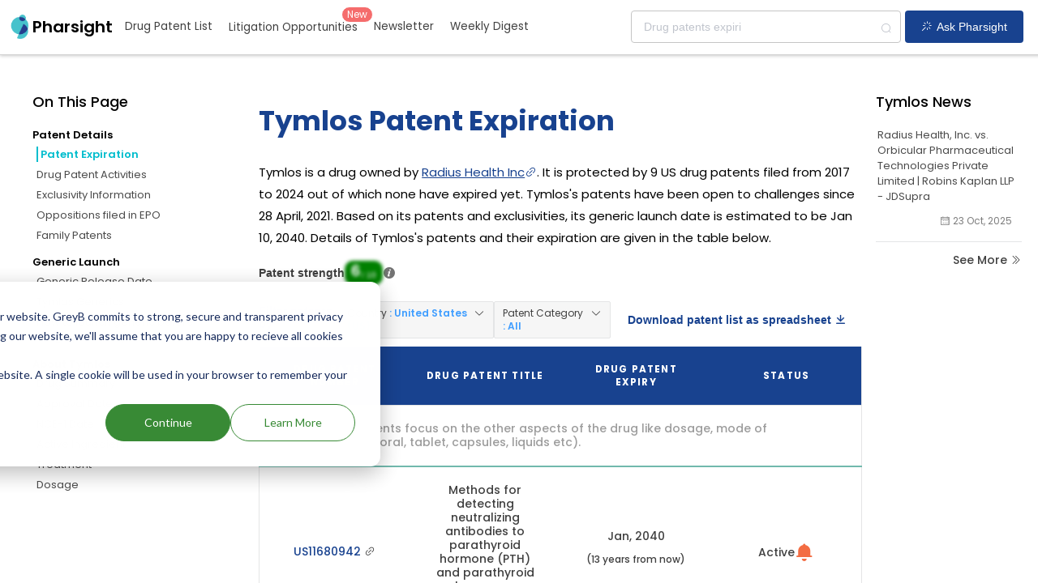

--- FILE ---
content_type: application/javascript; charset=UTF-8
request_url: https://pharsight.greyb.com/_nuxt/3932558.js
body_size: 15342
content:
(window.webpackJsonp=window.webpackJsonp||[]).push([[0],Array(668).concat([function(n,o,t){n.exports=t.p+"img/report.80fe565.png"},,,,,,,,,,,,,,,,,,,,,,,,,,,,,,,,,,,,,,,,,,,,,,,,,,,,,,,,,,,,,,,,,,,,,,,,,,function(n,o,t){n.exports=t.p+"img/family_patents.3c504d2.png"},,,,,,,,,,,,,,,,,,function(n,o,t){n.exports=t.p+"img/elixir_ad.b86644e.png"},function(n,o,t){n.exports=t.p+"img/elixir_ad_wide.37a17e9.png"},function(n,o,t){n.exports=t.p+"img/litigations.e78bca1.png"},,,,,,,,,,,,,,,,,,,,,,,,,,,,,,,,,,,,,,,,,,,,,,,,,,,,,,,,,,,,,,,,,,function(n,o,t){n.exports=t.p+"img/AD@2x.ea25c14.png"},function(n,o,t){n.exports=t.p+"img/AE@2x.710f970.png"},function(n,o,t){n.exports=t.p+"img/AF@2x.f361cf1.png"},function(n,o,t){n.exports=t.p+"img/AG@2x.27322fb.png"},function(n,o,t){n.exports=t.p+"img/AI@2x.78aae34.png"},function(n,o,t){n.exports=t.p+"img/AL@2x.3daa727.png"},function(n,o,t){n.exports=t.p+"img/AM@2x.cfe5d1f.png"},function(n,o,t){n.exports=t.p+"img/AO@2x.9a301d6.png"},function(n,o,t){n.exports=t.p+"img/AR@2x.61985a7.png"},function(n,o,t){n.exports=t.p+"img/AS@2x.63924b6.png"},function(n,o){n.exports="[data-uri]"},function(n,o,t){n.exports=t.p+"img/AU@2x.eab50ff.png"},function(n,o,t){n.exports=t.p+"img/AW@2x.4fbdc91.png"},function(n,o,t){n.exports=t.p+"img/AX@2x.9e0dd17.png"},function(n,o,t){n.exports=t.p+"img/AZ@2x.bb02c3e.png"},function(n,o,t){n.exports=t.p+"img/BA@2x.6a50eaa.png"},function(n,o,t){n.exports=t.p+"img/BB@2x.5ac8381.png"},function(n,o,t){n.exports=t.p+"img/BD@2x.0f68837.png"},function(n,o,t){n.exports=t.p+"img/BE@2x.1ea5bd8.png"},function(n,o,t){n.exports=t.p+"img/BF@2x.2829d2f.png"},function(n,o,t){n.exports=t.p+"img/BG@2x.589d532.png"},function(n,o,t){n.exports=t.p+"img/BH@2x.72c617f.png"},function(n,o,t){n.exports=t.p+"img/BI@2x.d3e490d.png"},function(n,o,t){n.exports=t.p+"img/BJ@2x.07a2f26.png"},function(n,o,t){n.exports=t.p+"img/BL@2x.c7f23cb.png"},function(n,o,t){n.exports=t.p+"img/BM@2x.ead1a18.png"},function(n,o,t){n.exports=t.p+"img/BN@2x.51d4e92.png"},function(n,o,t){n.exports=t.p+"img/BO@2x.7e4966d.png"},function(n,o,t){n.exports=t.p+"img/BR@2x.742e5b1.png"},function(n,o,t){n.exports=t.p+"img/BS@2x.30205d9.png"},function(n,o,t){n.exports=t.p+"img/BT@2x.47f68bf.png"},function(n,o,t){n.exports=t.p+"img/BV@2x.6dbbdd7.png"},function(n,o){n.exports="[data-uri]"},function(n,o,t){n.exports=t.p+"img/BY@2x.f55bad9.png"},function(n,o,t){n.exports=t.p+"img/BZ@2x.43fcd6b.png"},function(n,o,t){n.exports=t.p+"img/CA@2x.df7f7b0.png"},function(n,o,t){n.exports=t.p+"img/CC@2x.ad27995.png"},function(n,o,t){n.exports=t.p+"img/CD@2x.a1468b7.png"},function(n,o,t){n.exports=t.p+"img/CF@2x.7b180bc.png"},function(n,o,t){n.exports=t.p+"img/CG@2x.9e36128.png"},function(n,o){n.exports="[data-uri]"},function(n,o,t){n.exports=t.p+"img/CI@2x.3d95a50.png"},function(n,o,t){n.exports=t.p+"img/CK@2x.2cdfe6e.png"},function(n,o,t){n.exports=t.p+"img/CL@2x.f18d542.png"},function(n,o,t){n.exports=t.p+"img/CM@2x.80f2a3e.png"},function(n,o,t){n.exports=t.p+"img/CN@2x.d3ec026.png"},function(n,o,t){n.exports=t.p+"img/CO@2x.2b07dfa.png"},function(n,o){n.exports="[data-uri]"},function(n,o,t){n.exports=t.p+"img/CU@2x.851309b.png"},function(n,o,t){n.exports=t.p+"img/CV@2x.b1ad1ed.png"},function(n,o,t){n.exports=t.p+"img/CW@2x.55f0571.png"},function(n,o,t){n.exports=t.p+"img/CX@2x.35edd29.png"},function(n,o,t){n.exports=t.p+"img/CY@2x.58d0946.png"},function(n,o,t){n.exports=t.p+"img/CZ@2x.dc30da2.png"},function(n,o){n.exports="[data-uri]"},function(n,o,t){n.exports=t.p+"img/DJ@2x.3229ea7.png"},function(n,o,t){n.exports=t.p+"img/DK@2x.b5f8cba.png"},function(n,o,t){n.exports=t.p+"img/DM@2x.a3d772a.png"},function(n,o,t){n.exports=t.p+"img/DO@2x.4522f46.png"},function(n,o,t){n.exports=t.p+"img/DZ@2x.9c2654d.png"},function(n,o,t){n.exports=t.p+"img/EC@2x.8618cb5.png"},function(n,o){n.exports="[data-uri]"},function(n,o,t){n.exports=t.p+"img/EG@2x.a7384e7.png"},function(n,o,t){n.exports=t.p+"img/ER@2x.a0c0aef.png"},function(n,o,t){n.exports=t.p+"img/ES@2x.4c91475.png"},function(n,o,t){n.exports=t.p+"img/ET@2x.93d7605.png"},function(n,o,t){n.exports=t.p+"img/EU@2x.b5d6c0d.png"},function(n,o){n.exports="[data-uri]"},function(n,o,t){n.exports=t.p+"img/FJ@2x.f9c9dca.png"},function(n,o,t){n.exports=t.p+"img/FK@2x.2b7628c.png"},function(n,o,t){n.exports=t.p+"img/FM@2x.e925173.png"},function(n,o){n.exports="[data-uri]"},function(n,o,t){n.exports=t.p+"img/FR@2x.3f79c4a.png"},function(n,o,t){n.exports=t.p+"img/GA@2x.6a464cd.png"},function(n,o,t){n.exports=t.p+"img/GB-SCT@2x.0a125c5.png"},function(n,o,t){n.exports=t.p+"img/GB-ZET@2x.83f15f6.png"},function(n,o,t){n.exports=t.p+"img/GB@2x.d15ce9c.png"},function(n,o,t){n.exports=t.p+"img/GD@2x.bf3d48a.png"},function(n,o,t){n.exports=t.p+"img/GE@2x.03db5eb.png"},function(n,o,t){n.exports=t.p+"img/GF@2x.c6b94c9.png"},function(n,o,t){n.exports=t.p+"img/GG@2x.8f9fda0.png"},function(n,o,t){n.exports=t.p+"img/GH@2x.5029bef.png"},function(n,o,t){n.exports=t.p+"img/GI@2x.7113108.png"},function(n,o,t){n.exports=t.p+"img/GL@2x.45f4911.png"},function(n,o,t){n.exports=t.p+"img/GM@2x.06040cb.png"},function(n,o,t){n.exports=t.p+"img/GN@2x.29b57ab.png"},function(n,o,t){n.exports=t.p+"img/GP@2x.425f0a7.png"},function(n,o,t){n.exports=t.p+"img/GQ@2x.79e40ad.png"},function(n,o,t){n.exports=t.p+"img/GR@2x.45fd441.png"},function(n,o,t){n.exports=t.p+"img/GS@2x.6cd7b7d.png"},function(n,o,t){n.exports=t.p+"img/GT@2x.2308b12.png"},function(n,o,t){n.exports=t.p+"img/GU@2x.ccc7dd7.png"},function(n,o,t){n.exports=t.p+"img/GW@2x.1cf5745.png"},function(n,o,t){n.exports=t.p+"img/GY@2x.333d0e3.png"},function(n,o,t){n.exports=t.p+"img/HK@2x.b8f5c9b.png"},function(n,o,t){n.exports=t.p+"img/HM@2x.eab50ff.png"},function(n,o){n.exports="[data-uri]"},function(n,o,t){n.exports=t.p+"img/HR@2x.2e4c50a.png"},function(n,o,t){n.exports=t.p+"img/HT@2x.05ab78b.png"},function(n,o){n.exports="[data-uri]"},function(n,o){n.exports="[data-uri]"},function(n,o,t){n.exports=t.p+"img/IE@2x.c7aaee4.png"},function(n,o,t){n.exports=t.p+"img/IL@2x.d728efb.png"},function(n,o,t){n.exports=t.p+"img/IM@2x.5778473.png"},function(n,o,t){n.exports=t.p+"img/IN@2x.022a7df.png"},function(n,o,t){n.exports=t.p+"img/IO@2x.15edb90.png"},function(n,o){n.exports="[data-uri]"},function(n,o,t){n.exports=t.p+"img/IR@2x.8c7140b.png"},function(n,o,t){n.exports=t.p+"img/IS@2x.a806828.png"},function(n,o,t){n.exports=t.p+"img/IT@2x.fe0c93a.png"},function(n,o,t){n.exports=t.p+"img/JE@2x.bf7ba05.png"},function(n,o,t){n.exports=t.p+"img/JM@2x.7c8b18d.png"},function(n,o,t){n.exports=t.p+"img/JO@2x.70ce28a.png"},function(n,o,t){n.exports=t.p+"img/JP@2x.7ee5c1c.png"},function(n,o,t){n.exports=t.p+"img/KE@2x.ddfcc48.png"},function(n,o,t){n.exports=t.p+"img/KG@2x.9e64225.png"},function(n,o,t){n.exports=t.p+"img/KH@2x.cdb377a.png"},function(n,o,t){n.exports=t.p+"img/KI@2x.d6a89e3.png"},function(n,o,t){n.exports=t.p+"img/KM@2x.7f189b6.png"},function(n,o,t){n.exports=t.p+"img/KN@2x.93a222c.png"},function(n,o,t){n.exports=t.p+"img/KP@2x.fa42728.png"},function(n,o,t){n.exports=t.p+"img/KR@2x.1ff5d07.png"},function(n,o,t){n.exports=t.p+"img/KW@2x.d192274.png"},function(n,o,t){n.exports=t.p+"img/KY@2x.b5f6b4d.png"},function(n,o,t){n.exports=t.p+"img/KZ@2x.307db14.png"},function(n,o,t){n.exports=t.p+"img/LA@2x.0cfe971.png"},function(n,o,t){n.exports=t.p+"img/LB@2x.34d2488.png"},function(n,o,t){n.exports=t.p+"img/LC@2x.1f7c879.png"},function(n,o,t){n.exports=t.p+"img/LGBT@2x.d7f2a13.png"},function(n,o,t){n.exports=t.p+"img/LI@2x.454e1e5.png"},function(n,o,t){n.exports=t.p+"img/LK@2x.59b4418.png"},function(n,o,t){n.exports=t.p+"img/LR@2x.9863f7e.png"},function(n,o,t){n.exports=t.p+"img/LS@2x.0582f2d.png"},function(n,o,t){n.exports=t.p+"img/LT@2x.8af90b9.png"},function(n,o,t){n.exports=t.p+"img/LU@2x.5fda1b3.png"},function(n,o){n.exports="[data-uri]"},function(n,o,t){n.exports=t.p+"img/LY@2x.fc2a652.png"},function(n,o,t){n.exports=t.p+"img/MA@2x.3dc33df.png"},function(n,o){n.exports="[data-uri]"},function(n,o,t){n.exports=t.p+"img/MD@2x.ec2e9fc.png"},function(n,o,t){n.exports=t.p+"img/ME@2x.e8a2750.png"},function(n,o,t){n.exports=t.p+"img/MF@2x.3f79c4a.png"},function(n,o,t){n.exports=t.p+"img/MG@2x.6ce44ed.png"},function(n,o,t){n.exports=t.p+"img/MH@2x.b1cb670.png"},function(n,o,t){n.exports=t.p+"img/MK@2x.6a63eaf.png"},function(n,o,t){n.exports=t.p+"img/ML@2x.66e2157.png"},function(n,o,t){n.exports=t.p+"img/MM@2x.d3a88aa.png"},function(n,o,t){n.exports=t.p+"img/MN@2x.470007a.png"},function(n,o,t){n.exports=t.p+"img/MO@2x.0487a10.png"},function(n,o,t){n.exports=t.p+"img/MP@2x.79f1050.png"},function(n,o,t){n.exports=t.p+"img/MQ@2x.5c3b95a.png"},function(n,o,t){n.exports=t.p+"img/MR@2x.9254843.png"},function(n,o,t){n.exports=t.p+"img/MS@2x.771b901.png"},function(n,o,t){n.exports=t.p+"img/MT@2x.6f2921b.png"},function(n,o,t){n.exports=t.p+"img/MU@2x.7db5328.png"},function(n,o,t){n.exports=t.p+"img/MV@2x.10d7c88.png"},function(n,o,t){n.exports=t.p+"img/MW@2x.36be897.png"},function(n,o,t){n.exports=t.p+"img/MX@2x.6306c90.png"},function(n,o,t){n.exports=t.p+"img/MY@2x.566a234.png"},function(n,o,t){n.exports=t.p+"img/MZ@2x.6eff00b.png"},function(n,o,t){n.exports=t.p+"img/NA@2x.1e34d6a.png"},function(n,o,t){n.exports=t.p+"img/NC@2x.0e293ed.png"},function(n,o,t){n.exports=t.p+"img/NE@2x.fc1abd3.png"},function(n,o,t){n.exports=t.p+"img/NF@2x.57b23c4.png"},function(n,o,t){n.exports=t.p+"img/NG@2x.819d1f1.png"},function(n,o,t){n.exports=t.p+"img/NI@2x.48f87c7.png"},function(n,o,t){n.exports=t.p+"img/NL@2x.2dec73f.png"},function(n,o,t){n.exports=t.p+"img/NO@2x.6dbbdd7.png"},function(n,o,t){n.exports=t.p+"img/NP@2x.07f790f.png"},function(n,o,t){n.exports=t.p+"img/NR@2x.b9acbad.png"},function(n,o,t){n.exports=t.p+"img/NU@2x.c853027.png"},function(n,o,t){n.exports=t.p+"img/NZ@2x.c95249f.png"},function(n,o,t){n.exports=t.p+"img/OM@2x.4ad6e09.png"},function(n,o,t){n.exports=t.p+"img/PA@2x.73fc7e3.png"},function(n,o,t){n.exports=t.p+"img/PE@2x.3d02a1e.png"},function(n,o,t){n.exports=t.p+"img/PF@2x.08c8a77.png"},function(n,o,t){n.exports=t.p+"img/PG@2x.d731b87.png"},function(n,o,t){n.exports=t.p+"img/PH@2x.6d0e7d8.png"},function(n,o,t){n.exports=t.p+"img/PK@2x.ebdae0d.png"},function(n,o){n.exports="[data-uri]"},function(n,o,t){n.exports=t.p+"img/PM@2x.2ff9d59.png"},function(n,o,t){n.exports=t.p+"img/PN@2x.a51bda8.png"},function(n,o,t){n.exports=t.p+"img/PR@2x.e34c46a.png"},function(n,o,t){n.exports=t.p+"img/PS@2x.693da1f.png"},function(n,o,t){n.exports=t.p+"img/PT@2x.90519f7.png"},function(n,o,t){n.exports=t.p+"img/PW@2x.e49c6d2.png"},function(n,o,t){n.exports=t.p+"img/PY@2x.ae3e117.png"},function(n,o,t){n.exports=t.p+"img/QA@2x.ec8ddf0.png"},function(n,o,t){n.exports=t.p+"img/RE@2x.3f79c4a.png"},function(n,o,t){n.exports=t.p+"img/RO@2x.2a5f14c.png"},function(n,o,t){n.exports=t.p+"img/RS@2x.c04dd71.png"},function(n,o,t){n.exports=t.p+"img/RU@2x.17a4fe4.png"},function(n,o,t){n.exports=t.p+"img/RW@2x.18fb959.png"},function(n,o,t){n.exports=t.p+"img/SA@2x.8c12993.png"},function(n,o,t){n.exports=t.p+"img/SB@2x.88ae4f4.png"},function(n,o,t){n.exports=t.p+"img/SC@2x.685b31c.png"},function(n,o,t){n.exports=t.p+"img/SD@2x.37f954d.png"},function(n,o,t){n.exports=t.p+"img/SE@2x.a553b8e.png"},function(n,o,t){n.exports=t.p+"img/SG@2x.0e9ebe1.png"},function(n,o,t){n.exports=t.p+"img/SH@2x.617c4b9.png"},function(n,o,t){n.exports=t.p+"img/SI@2x.fa51f4e.png"},function(n,o,t){n.exports=t.p+"img/SJ@2x.6dbbdd7.png"},function(n,o,t){n.exports=t.p+"img/SK@2x.59c1bd5.png"},function(n,o,t){n.exports=t.p+"img/SL@2x.244b7ae.png"},function(n,o,t){n.exports=t.p+"img/SM@2x.c57ea81.png"},function(n,o,t){n.exports=t.p+"img/SN@2x.f6f98ca.png"},function(n,o,t){n.exports=t.p+"img/SO@2x.41c221a.png"},function(n,o,t){n.exports=t.p+"img/SR@2x.0eece90.png"},function(n,o,t){n.exports=t.p+"img/SS@2x.555c985.png"},function(n,o,t){n.exports=t.p+"img/ST@2x.b67d829.png"},function(n,o,t){n.exports=t.p+"img/SV@2x.ed0a88a.png"},function(n,o,t){n.exports=t.p+"img/SX@2x.dfa627f.png"},function(n,o,t){n.exports=t.p+"img/SY@2x.f7d3d0a.png"},function(n,o,t){n.exports=t.p+"img/SZ@2x.54c4839.png"},function(n,o,t){n.exports=t.p+"img/TC@2x.e80883f.png"},function(n,o,t){n.exports=t.p+"img/TD@2x.c0bd348.png"},function(n,o,t){n.exports=t.p+"img/TF@2x.e9cbc0a.png"},function(n,o,t){n.exports=t.p+"img/TG@2x.5a797af.png"},function(n,o,t){n.exports=t.p+"img/TH@2x.1b68c68.png"},function(n,o,t){n.exports=t.p+"img/TJ@2x.ec62d3d.png"},function(n,o,t){n.exports=t.p+"img/TK@2x.054ae6b.png"},function(n,o,t){n.exports=t.p+"img/TL@2x.2162636.png"},function(n,o,t){n.exports=t.p+"img/TM@2x.6850cf1.png"},function(n,o,t){n.exports=t.p+"img/TN@2x.ccf9845.png"},function(n,o,t){n.exports=t.p+"img/TO@2x.cec8663.png"},function(n,o,t){n.exports=t.p+"img/TR@2x.660845d.png"},function(n,o,t){n.exports=t.p+"img/TT@2x.160d6b9.png"},function(n,o,t){n.exports=t.p+"img/TV@2x.6794053.png"},function(n,o,t){n.exports=t.p+"img/TW@2x.0c82bc0.png"},function(n,o,t){n.exports=t.p+"img/TZ@2x.aad3ade.png"},function(n,o,t){n.exports=t.p+"img/UA@2x.0793ac8.png"},function(n,o,t){n.exports=t.p+"img/UG@2x.8d66415.png"},function(n,o,t){n.exports=t.p+"img/UM@2x.f5273d6.png"},function(n,o,t){n.exports=t.p+"img/US@2x.f5273d6.png"},function(n,o,t){n.exports=t.p+"img/UY@2x.cddc6b7.png"},function(n,o,t){n.exports=t.p+"img/UZ@2x.79f6bfb.png"},function(n,o,t){n.exports=t.p+"img/VA@2x.4fce630.png"},function(n,o,t){n.exports=t.p+"img/VC@2x.34feb84.png"},function(n,o,t){n.exports=t.p+"img/VE@2x.e3d1f04.png"},function(n,o,t){n.exports=t.p+"img/VG@2x.0d0083f.png"},function(n,o,t){n.exports=t.p+"img/VI@2x.843cebd.png"},function(n,o,t){n.exports=t.p+"img/VN@2x.9c4c144.png"},function(n,o,t){n.exports=t.p+"img/VU@2x.df71ac3.png"},function(n,o,t){n.exports=t.p+"img/WF@2x.3f79c4a.png"},function(n,o,t){n.exports=t.p+"img/WS@2x.461ea6f.png"},function(n,o){n.exports="[data-uri]"},function(n,o,t){n.exports=t.p+"img/ZA@2x.932bcdf.png"},function(n,o,t){n.exports=t.p+"img/ZM@2x.8f24172.png"},function(n,o,t){n.exports=t.p+"img/ZW@2x.3ebff86.png"}])]);